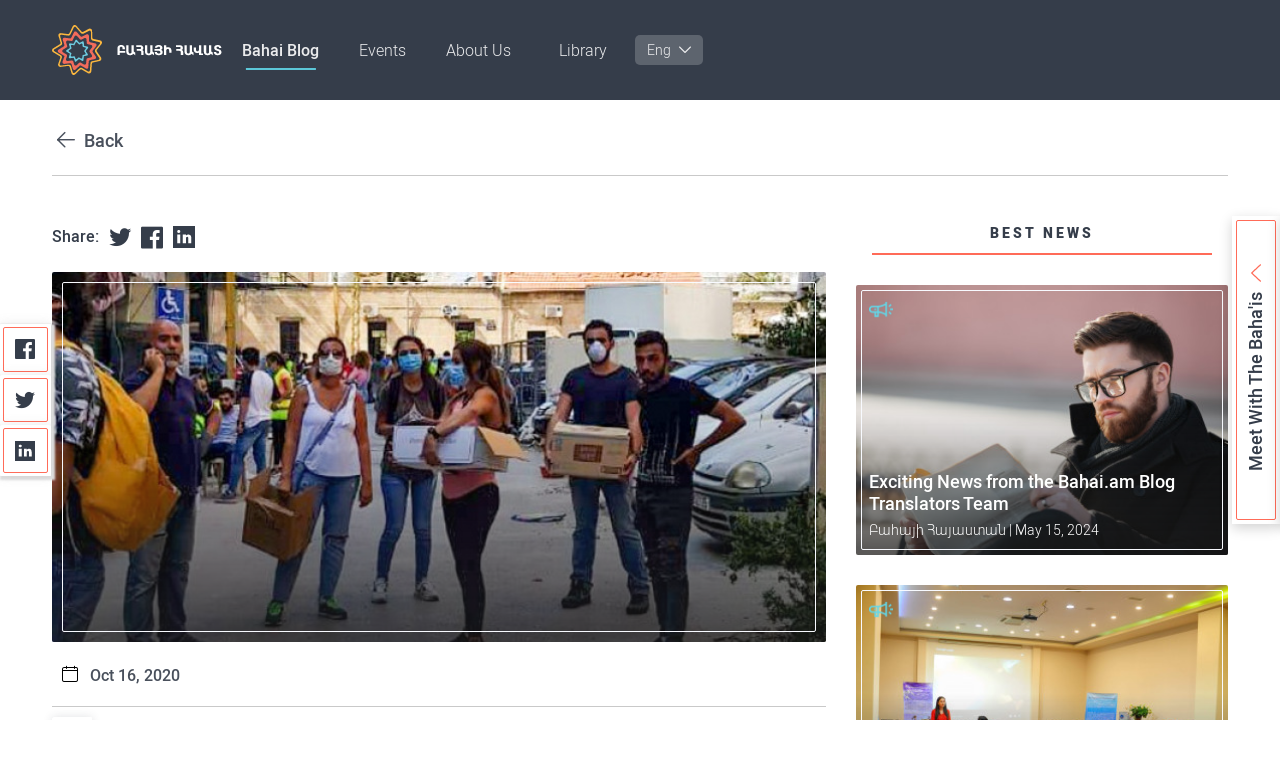

--- FILE ---
content_type: text/html; charset=UTF-8
request_url: https://bahai.am/en/post/youth-in-beirut-create-disaster-recovery-network
body_size: 8067
content:
<!DOCTYPE html>
<html lang="en">
<head>
    <meta charset="UTF-8">
    <meta name="HandheldFriendly" content="True"/>
    <meta name="mobile-web-app-capable" content="yes">
    <meta name="MobileOptimized" content="320"/>
    <meta name="viewport" content="width=device-width, initial-scale=1.0">

    <!-- Favicons -->
    <link rel="icon" href="https://bahai.am/assets/static/img/favicons/favicon.ico">
    <!-- Favicons -->
    <link rel="icon" type="image/png" href="https://bahai.am/assets/static/img/favicons/favicon-196x196.png" sizes="196x196">
    <link rel="icon" type="image/png" href="https://bahai.am/assets/static/img/favicons/favicon-160x160.png" sizes="160x160">
    <link rel="icon" type="image/png" href="https://bahai.am/assets/static/img/favicons/favicon-96x96.png" sizes="96x96">
    <link rel="icon" type="image/png" href="https://bahai.am/assets/static/img/favicons/favicon-96x96.png" sizes="16x16">
    <link rel="icon" type="image/png" href="https://bahai.am/assets/static/img/favicons/favicon-96x96.png" sizes="32x32">
    <meta name="msapplication-TileImage" content="https://bahai.am/assets/static/img/favicons/mstile-144x144.png">
    <meta name="msapplication-TileColor" content="#2b5797">

    <!-- apple web app title -->
    <meta name="application-name" content="Bahai Armenia">
    <meta name="apple-mobile-web-app-title" content="Bahai Armenia">
    <meta name="mobile-web-app-capable" content="Bahai Armenia">
    <link rel="apple-touch-icon" sizes="57x57" href="https://bahai.am/assets/static/img/favicons/apple-icon-57x57.png">
    <link rel="apple-touch-icon" sizes="114x114" href="https://bahai.am/assets/static/img/favicons/apple-icon-114x114.png">
    <link rel="apple-touch-icon" sizes="72x72" href="https://bahai.am/assets/static/img/favicons/apple-icon-72x72.png">
    <link rel="apple-touch-icon" sizes="144x144" href="https://bahai.am/assets/static/img/favicons/apple-icon-144x144.png">
    <link rel="apple-touch-icon" sizes="60x60" href="https://bahai.am/assets/static/img/favicons/apple-icon-60x60.png">
    <link rel="apple-touch-icon" sizes="120x120" href="https://bahai.am/assets/static/img/favicons/apple-icon-120x120.png">
    <link rel="apple-touch-icon" sizes="76x76" href="https://bahai.am/assets/static/img/favicons/apple-icon-76x76.png">
    <link rel="apple-touch-icon" sizes="152x152" href="https://bahai.am/assets/static/img/favicons/apple-icon-152x152.png">

    <meta name="csrf-token" content="fgyAgCICVZRpECKOrXyOMK9eW7FPNbT8A0voQki8">

    <link rel="stylesheet" href="https://bahai.am/assets/static/css/initial.css">
    <title>Bahai.am - Youth in Beirut create disaster recovery network</title>
    <meta name="description" content="BEIRUT — In the days after the explosion that rocked Beirut in August, a group of youth engaged in Bahá’í community-building efforts quickly met to make plans f"/>
    <meta property="og:title" content="Bahai.am - Youth in Beirut create disaster recovery network">
    <meta property="og:description" content="BEIRUT — In the days after the explosion that rocked Beirut in August, a group of youth engaged in Bahá’í community-building efforts quickly met to make plans f">
    <meta property="og:image" content="https://bahai.am/storage/media/post/ZZeuffhCgAOLbyRKF6ti0c3EVeo3KqGyaauxgRr8_large_cover.jpg">
    <meta property="og:url" content="https://bahai.am/en/post/youth-in-beirut-create-disaster-recovery-network">
    <meta name="twitter:card" content="summary_large_image">
    <meta name="twitter:site" content="@bahai.am">
    <meta name="twitter:title" content="Bahai.am - Youth in Beirut create disaster recovery network">
    <meta name="twitter:description" content="BEIRUT — In the days after the explosion that rocked Beirut in August, a group of youth engaged in Bahá’í community-building efforts quickly met to make plans f">
    <meta name="twitter:image" content="https://bahai.am/storage/media/post/ZZeuffhCgAOLbyRKF6ti0c3EVeo3KqGyaauxgRr8_large_cover.jpg">
    <link rel="stylesheet" href="https://bahai.am/assets/static/css/blog.css">
    <link rel="stylesheet" href="https://bahai.am/assets/static/css/style.css">
    <!-- Google Tag Manager -->
    <script>(function(w,d,s,l,i){w[l]=w[l]||[];w[l].push({'gtm.start':
                new Date().getTime(),event:'gtm.js'});var f=d.getElementsByTagName(s)[0],
            j=d.createElement(s),dl=l!='dataLayer'?'&l='+l:'';j.async=true;j.src=
            'https://www.googletagmanager.com/gtm.js?id='+i+dl;f.parentNode.insertBefore(j,f);
        })(window,document,'script','dataLayer','GTM-P5S5GJJ');</script>
    <!-- End Google Tag Manager -->
</head>

<body class="">
<!-- Google Tag Manager (noscript) -->
<noscript><iframe src="https://www.googletagmanager.com/ns.html?id=GTM-P5S5GJJ"
                  height="0" width="0" style="display:none;visibility:hidden"></iframe></noscript>
<!-- End Google Tag Manager (noscript) -->
<header class="header">
    <div class="container">
        <div class="header__content">
            <div class="header__logo">
                <a href="https://bahai.am/en/home">
                    <img class="img" src="https://bahai.am/assets/static/img/icons/icon-logo.svg" alt="logo">
                </a>
            </div>
            <div data-drawer-wrapper="mobile-menu" class="header__block">
                <div class="header__search">
                                        <form class="header__search__form">
                        <input type="text" name="search" placeholder="Search" class="header__search__input" value=""/>
                        <button type="submit">
                            <span class="icon icon-search"></span>
                        </button>
                    </form>
                    <button type="button" class="header__search__btn">
                        <span class="icon icon-search-white"></span>
                    </button>
                </div>
                <!-- Todo fix toggle functional-->
                <div class="header__icon "
                     data-toggle="mobile-menu">
                    <span></span>
                </div>
                <div class="mobile-menu"
                     data-drawer data-drawer-name="mobile-menu" data-stop-overflow="true">
                                            <ul class="nav">
                                                                                                                                                                                <li class="nav__item active">
                                            <a href="/en/blog" class="nav__link">Bahai Blog</a>
                                        </li>
                                                                                                                                                                                                                                                    <li class="nav__item ">
                                            <a href="/en/events" class="nav__link">Events</a>
                                        </li>
                                                                                                                                                                    <li class="nav__item header__dropdown">
                                        <a href="javascript:" class="nav__link header__dropdown__toggle jsToggleMenu">
                                            <span>About Us</span>
                                            <span class="language-picker__icon"><i class="icon-arrow-bottom"></i></span>
                                        </a>
                                        <div class="header__dropdown__menu jsDropdownMenu">
                                            <div class="header__dropdown__box">
                                                                                                <a class="nav__link" href="/en/contact">Contact Us</a>
                                                                                                <a class="nav__link" href="https://bahai.am/en/category/our-principles">Our Principles</a>
                                                                                                <a class="nav__link" href="https://bahai.am/en/category/community-of-armenia">Community in Armenia</a>
                                                                                            </div>
                                        </div>
                                    </li>
                                                                                                                                <li class="nav__item header__dropdown">
                                        <a href="javascript:" class="nav__link header__dropdown__toggle jsToggleMenu">
                                            <span>Library</span>
                                            <span class="language-picker__icon"><i class="icon-arrow-bottom"></i></span>
                                        </a>
                                        <div class="header__dropdown__menu jsDropdownMenu">
                                            <div class="header__dropdown__box">
                                                                                                <a class="nav__link" href="https://bahai.am/library">Online Library</a>
                                                                                                <a class="nav__link" href="https://bahai.am/en/audio-library">Audio Library</a>
                                                                                            </div>
                                        </div>
                                    </li>
                                                                                    </ul>
                    
                    <div class="language-picker"
                         data-drawer-wrapper="language-picker">
                        <div class="language-picker__current"
                             data-toggle="language-picker" data-action="toggle">
                                                                                                    
                                            <span class="language__mobile">English</span>
                                            <span class="language__desktop">Eng</span>
                                        
                                                                                                 <span class="language-picker__icon"><i class="icon-arrow-bottom"></i></span>
                                                     </div>
                                                    <div class="language-picker__languages"
                                 data-drawer data-drawer-name="language-picker">
                                <ul class="nav">
                                                                            <li class="nav__item">
                                            <a rel="alternate" hreflang="hy"
                                               href="https://bahai.am/hy/post/%D5%A2%D5%A5%D5%B5%D6%80%D5%B8%D6%82%D5%A9%D5%B8%D6%82%D5%B4-%D5%A5%D6%80%D5%AB%D5%BF%D5%A1%D5%BD%D5%A1%D6%80%D5%A4%D5%B6%D5%A5%D6%80%D5%A8-%D5%BD%D5%BF%D5%A5%D5%B2%D5%AE%D5%B8%D6%82%D5%B4-%D5%A5%D5%B6-%D5%A1%D6%80%D5%BF%D5%A1%D5%AF%D5%A1%D6%80%D5%A3-%D5%AB%D6%80%D5%A1%D5%BE%D5%AB%D5%B3%D5%A1%D5%AF%D5%B6%D5%A5%D6%80%D5%B8%D6%82%D5%B4-%D6%85%D5%A3%D5%B6%D5%B8%D6%82%D5%A9%D5%B5%D5%A1%D5%B6-%D6%81%D5%A1%D5%B6%D6%81"
                                               class="nav__link">
                                                Հայերեն
                                            </a>
                                        </li>
                                                                    </ul>
                            </div>
                                            </div>
                </div>
            </div>
        </div>
    </div>
</header>

<div class="meet">

    <div class="meet-toggle">
        <div class="meet-toggle-inner">
            <span class="meet-toggle-title">Meet with the Baha&#039;is</span>
            <span class="icon icon-left-arrow-red"></span>
        </div>
    </div>

    <div class="banner-subscribe">
        <div class="banner-subscribe-wrap">
            <span class="icon icon-left-arrow-red"></span>
            <h4 class="banner-subscribe-title">
                Meet with the Baha&#039;is
            </h4>
            <p class="banner-subscribe-text">
                We invite you for coffee and conversation
            </p>
            <div class="banner-subscribe-form">
                <input data-toggle="pop-up" data-action="open" class="form__btn btn btn_default" type="submit"
                       value="Complete Application">
            </div>
        </div>
    </div>

</div>
<div class="pop-up meet-form" data-drawer-wrapper="pop-up">
    <div class="pop-up__wrapper" data-drawer data-drawer-name="pop-up" data-stop-overflow="true">
        <div class="pop-up__header">
            <div class="pop-up__title meet-form__title">
                Fill out the application to meet with Baha&#039;is
            </div>

            <div class="close__btn" data-toggle="pop-up" data-action="close">
                <span class="icon icon-close"></span>
            </div>
        </div>

        <div class="pop-up__content">
            <div class="">
                <div class="meet-form__subtitle">Please indicate the purpose of the meeting and other additional information</div>
                    <form class="form" data-form action="https://bahai.am/en/becomeBahai/store" disable-errors-details="yes" show-common-error="yes">
                        <div class="grid">
                            <div class="grid__item one-all tab__one-half form-left">
                                <div class="form__control" data-form-input>
                                    <input class="form__input" type="text" data-type="name" id="name">
                                    <label class="" for="name">Name Surname*</label>
                                    <p class="note-wrapper" data-note></p>
                                </div>

                                <div class="form__control" data-form-input>
                                    <input class="form__input" type="email" data-type="email" id="email">
                                    <label class="" for="email">E-mail*</label>
                                    <p class="note-wrapper" data-note></p>
                                </div>

                                <div class="form__control" data-form-input>
                                    <input class="form__input" type="text" data-type="phone" id="phone">
                                    <label class="" for="phone">Phone*</label>
                                    <p class="note-wrapper" data-note></p>
                                </div>

                            </div>
                            <div class="grid__item one-all tab__one-half form-right">
                                <div class="form__control" data-form-input>

                                    <textarea class="form__input" id="comment" data-type="text"></textarea>
                                    <label class="" for="comment">Comment*</label>

                                    <p class="note-wrapper" data-note></p>
                                </div>
                            </div>
                        </div>

                        <p class="form__note" data-form-note>All “*” fields are required</p>
                        <p class="errors" style="display:none"></p>


                        <div class="form__submit">
                            <input class="form__btn btn btn_default no-disable" type="submit"
                                   value="Confirm">
                        </div>


                    </form>
                </div>
            </div>
        </div>
</div>

    <div class="follow follow--fixed">
        <div class="follow__media">
            <div class="follow__media__item">
                    <a href="https://www.facebook.com/sharer/sharer.php?u=https://bahai.am/en/post/youth-in-beirut-create-disaster-recovery-network" aria-label="Facebook" target="_blank" class="follow__media__item-wrapper"><span
                            class="icon icon-facebook"></span></a>
            </div>
            <div class="follow__media__item">
                    <a href="https://twitter.com/intent/tweet?text=Youth in Beirut create disaster recovery network&url=https://bahai.am/en/post/youth-in-beirut-create-disaster-recovery-network" aria-label="Twitter" target="_blank" class="follow__media__item-wrapper"><span
                            class="icon icon-twitter"></span></a>
            </div>
             <div class="follow__media__item">
                    <a href="https://www.linkedin.com/shareArticle?mini=true&url=https://bahai.am/en/post/youth-in-beirut-create-disaster-recovery-network" aria-label="Linkedin" target="_blank" class="follow__media__item-wrapper"><span
                        class="icon icon-linkedin"></span></a>
                </div>
        </div>
    </div>

    <div class="theme-page blog__single ">
        <div class="container">
            <div class="blog__btn-back">
                <a href="" class="btn btn_back">
                    <span class="icon icon-next icon_arrow-left-dark"></span>
                    <span>Back</span>
                </a>
            </div>
            <div class="grid home-container  blog-container">
                <div class="grid__item one-all desk__two-third">
                    <div class="home-post grid">
                        <div class="home-post__single grid__item one-all">

                            <div class="follow follow--icons blog-follow">
                                <div class="follow__media">
                                    <div class="follow__title">Share:</div>
                                    <div class="follow__media__item">
                                        <a href="https://twitter.com/intent/tweet?text=Youth in Beirut create disaster recovery network&url=https://bahai.am/en/post/youth-in-beirut-create-disaster-recovery-network"
                                           target="_blank" class="follow__media__item-wrapper"><span class="icon icon-twitter"></span></a>
                                    </div>
                                    <div class="follow__media__item">
                                        <a href="https://www.facebook.com/sharer/sharer.php?u=https://bahai.am/en/post/youth-in-beirut-create-disaster-recovery-network"
                                           target="_blank" class="follow__media__item-wrapper"><span class="icon icon-facebook"></span></a>
                                    </div>
                                    <div class="follow__media__item">
                                        <a href="https://www.linkedin.com/shareArticle?mini=true&url=https://bahai.am/en/post/youth-in-beirut-create-disaster-recovery-network"
                                           target="_blank" class="follow__media__item-wrapper"><span class="icon icon-linkedin"></span></a>
                                    </div>
                                </div>
                            </div>

                                                            <div class="post-item">
                                    <div class="post-item__img">
                                        <img src="https://bahai.am/storage/media/post/ZZeuffhCgAOLbyRKF6ti0c3EVeo3KqGyaauxgRr8_large_cover.jpg" alt="Youth in Beirut create disaster recovery network">
                                    </div>
                                    <div class="post-item__wrapper"></div>
                                </div>
                            
                            
                            <div class="blog__single__content">
                                <div class="blog__single__info">
                                                                        <div class="blog__single__date">
                                        <span class="icon icon-calendar icon_calendar"></span>
                                        <span class="post-date">Oct 16, 2020</span>
                                    </div>
                                </div>

                                <div class="blog__single__content">
                                    <div class="blog__single__content__header">
                                                                                                                                                                    <div class="blog__single__icon">
                                            <img src="https://bahai.am/storage/media/category/RsHYrrKDll6DfVpPaTHY2GNx4bksXTX7QYN4PRS7_featured.png"
                                                 alt="News">
                                        </div>
                                        <h1 class="blog__single__title">
                                            Youth in Beirut create disaster recovery network
                                        </h1>
                                    </div>

                                    <div class="blog__single__text">
                                        <p><p>BEIRUT &mdash; In the days after the explosion that rocked Beirut in August, a group of youth engaged in Bah&aacute;&rsquo;&iacute; community-building efforts quickly met to make plans for assisting with relief and recovery. They created a volunteer network called the &ldquo;Helping Hub&rdquo; to coordinate the actions of people around them, an initiative that has evolved in subsequent months to respond to ongoing needs.</p>

<p>&nbsp;</p>

<p>&ldquo;We knew we had to help in any way possible,&rsquo;&rdquo; says Karim Mouzahem, one of the young people spearheading the initiative.</p>

<p>&nbsp;</p>

<p>The youths&rsquo; ongoing activities aimed at spiritual and moral empowerment had given them experience with fostering cooperation and a sense of shared endeavor among small groups of people. Now they could channel this capacity to build a volunteer network.</p>

<p>&nbsp;</p>

<p>&ldquo;We decided to take a very small step, which was to open a messaging group and invite all of our friends and people that we met through our community-building efforts to track others who were in need of assistance and to identify initiatives that were already underway.</p>

<p>&nbsp;</p>

<p>&ldquo;When we started out, we were thinking, &lsquo;We are only 10 youth. How can we help?&rsquo; But we wished to serve our community and our country, and felt hopeful as the 10 participants quickly grew to 80 volunteers of different ages and backgrounds joining and offering assistance.&rdquo;</p>

<p>&nbsp;</p>

<p>Everyone involved shared a spirit of service, giving them the energy needed to work through difficult conditions. For over a month, they were distributing 300 meals daily as well as arranging clothing donations, helping to clean up damaged properties, covering broken windows, and carrying out other tasks. They were careful to use appropriate equipment and take safety measures to protect themselves and others from the coronavirus.</p>

<p>&nbsp;</p>

<p>The youth at the center of the initiative knew from experience that the energy and sense of urgency that volunteers felt would be channeled most effectively through systematic action. Every morning, before going out to help on the ground, tasks would be distributed among the volunteers. In the evenings, the group would reflect with everyone involved about the experience of that day, carry out a needs assessment and come up with a new list of tasks for the following day.</p>

<p>&nbsp;</p>

<p>Hoda Wallace, a member of the Bah&aacute;&rsquo;&iacute; National Spiritual Assembly of Lebanon, says, &ldquo;It was very encouraging to see how this small group of youth arose to action. Though young, they have been serving their communities for years and developing their capacities through an educational process, based on the Bah&aacute;&rsquo;&iacute; teachings, that helps them see themselves as agents in addressing the needs of society. They have gained organizational skills, such as the ability to maintain basic statistics, to plan based on resources, and to operate in a mode of learning that came naturally as they organized the Helping Hub.&rdquo;</p>

<p>&nbsp;</p>

<p>Those working at the core of the initiative found support in praying together with their community in online gatherings. Mrs. Wallace says, &ldquo;Prayer sustained and brought many people together over those days of shock and sadness and brought hope. We are seeing the importance of a devotional spirit, which helps us strengthen social ties and deepen spiritual roots that have made us more resilient in the face of this disaster.&rdquo;</p>

<p>&nbsp;</p>

<p>Many of the volunteers were themselves affected by the crisis but found hope in service to others. Maha Wakim, a clinical psychologist, says, &ldquo;My office was destroyed, and it was devastating for me. Instead of sitting and feeling helpless, I joined the Helping Hub when a friend introduced me to them. It was the first step of my healing journey. It helped me get up and feel like I am doing something and helping others. Seeing how everyone came together made a big difference for me.&rdquo;</p>

<p>&nbsp;</p>

<p>Although the Helping Hub emerged in response to the immediate aftermath of the Beirut explosion, in recent weeks it has given greater attention to long-term development and has increasingly collaborated with other groups and organizations to address ongoing challenges. The youth have been in a position to gather information from the ground, which is meticulously recorded and used to bring different needs to the attention of other organizations that are in a better position to help.</p>

<p>&nbsp;</p>

<p>Lara Mansour, who has worked with Helping Hub from its first days, states: &ldquo;A core aspect of the Bah&aacute;&rsquo;&iacute; educational process is the development of capacity for long-term action through increasing degrees of unity among people. When we were on the ground we saw the need for organization. For example, one area of Beirut was flooded with offers of food, water, and other assistance, while other areas received less attention, or none at all. So we have now started another initiative that helps organizations to coordinate efforts among each other.</p>

<p>&nbsp;</p>

<p>&ldquo;This has allowed different social actors to consult and act in a united way. There are now online meetings with 50 people talking about goals around which we are all united. Having developed a collective vision and a sense of purpose gives all of us greater capacity to address needs with the support of external assistance.&rdquo;</p>

<p>&nbsp;</p>

<p>Karim reflects on what this experience has meant for young people. &ldquo;All of us youth have had a reality check about our true purpose in life. Those weeks when we were on the ground helping people from morning to night were very difficult, but very beautiful because we were together and our service brought us hope. As we return to our daily lives, we realize that we are not satisfied with working day to day without a sense of purpose. We have to serve our communities, because this is where true happiness comes from.&rdquo;</p>
                                        </p>
                                    </div>


                                    <div class="blog__single__author">
                                        <div class="blog-author">
                                            <div class="blog-author__image">
                                                <img
                                                    src=" /storage/user-profile/5W0UUgBCDQIvBP2PjiunsdxAWXZnXwF8pkY7fkyF.png "
                                                    alt="author">
                                            </div>

                                            <div class="blog-author__text">
                                                <a href="https://bahai.am/en/author/bahai-armenia/bio" class="blog-author__title">
                                                    <!-- Author -->
                                                    Նյութի հեղինակ
                                                    <span class="icon icon-next"></span>
                                                </a>
                                                <div class="blog-author__name">
                                                    <!-- Բահայի Հայաստան -->
                                                    Բահայի Հայաստան թիմ
                                                </div>
                                            </div>
                                        </div>
                                    </div>

                                </div>
                            </div>
                        </div>
                        
                        <div class="follow follow--mobile blog-follow">
                            <div class="follow__media">
                                <div class="follow__title">Share:</div>
                                <div class="follow__media__item">
                                    <a href="https://twitter.com/intent/tweet?text=Youth in Beirut create disaster recovery network&url=https://bahai.am/en/post/youth-in-beirut-create-disaster-recovery-network"
                                       target="_blank" class="follow__media__item-wrapper"><span class="icon icon-twitter"></span></a>
                                </div>
                                <div class="follow__media__item">
                                    <a href="https://www.facebook.com/sharer/sharer.php?u=https://bahai.am/en/post/youth-in-beirut-create-disaster-recovery-network"
                                       target="_blank" class="follow__media__item-wrapper"><span class="icon icon-facebook"></span></a>
                                </div>
                                <div class="follow__media__item">
                                    <a href="https://www.linkedin.com/shareArticle?mini=true&url=https://bahai.am/en/post/youth-in-beirut-create-disaster-recovery-network"
                                       target="_blank" class="follow__media__item-wrapper"><span class="icon icon-linkedin"></span></a>
                                </div>
                            </div>
                        </div>

                    </div>
                </div>

                <div class="grid__item one-all desk__one-third">
                    <div class="home-info grid">
                        <div class="grid__item one-all">
                            <!--
                            <div class="subscribe _event">
                                <div class="subscribe__wrapper">
                                    <div class="subscribe__content">
                                        <div class="subscribe__title">Meet with the Baha&#039;is</div>
                                        <div
                                            class="subscribe__subtitle">We invite you for coffee and conversation</div>
                                        <div class="subscribe__form">
                                            <input data-toggle="pop-up" data-action="open"
                                                   class="form__btn btn btn_default"
                                                   type="submit" value="Complete Application">
                                        </div>
                                    </div>
                                </div>
                            </div>
                            -->
                                                            <div class="home-events">
                                    <div class="home-events__title">Best News</div>
                                    <div class="home-events__title-underline"></div>
                                    <div class="grid single-blog-posts">
                                                                                    <div
                                                class="grid__item one-all tab__one-half desk__one-all single-blog-post">
                                                <div class="post-item">
                                                    <a href="https://bahai.am/en/post/exciting-news-from-the-bahaiam-blog-translators-team">
                                                        <div class="post-item__img">
                                                            <img
                                                                src="https://bahai.am/storage/media/post/9hf6OLT79rodaipBghXrMYACkcmOCMarGp6IdsJd_small_cover.jpg"
                                                                alt="post">
                                                        </div>
                                                        <div class="post-item__wrapper">
                                                            <div class="post-item__icon">
                                                                <img
                                                                    src="https://bahai.am/storage/media/category/RsHYrrKDll6DfVpPaTHY2GNx4bksXTX7QYN4PRS7_featured.png"
                                                                    alt="news">
                                                            </div>
                                                            <div class="post-item__text">
                                                                <div class="post-item__title">
                                                                    Exciting News from the Bahai.am Blog Translators Team
                                                                </div>

                                                                <div class="post-item__date">
                                                                                                                                        <span
                                                                        class="post-author">Բահայի Հայաստան <span> | </span></span>
                                                                    <span
                                                                        class="post-date">May 15, 2024</span>
                                                                </div>
                                                            </div>
                                                        </div>
                                                    </a>
                                                </div>
                                            </div>
                                                                                    <div
                                                class="grid__item one-all tab__one-half desk__one-all single-blog-post">
                                                <div class="post-item">
                                                    <a href="https://bahai.am/en/post/a-series-of-events-celebrating-the-b%C3%A1bs-200th-birthday">
                                                        <div class="post-item__img">
                                                            <img
                                                                src="https://bahai.am/storage/media/post/mJ90uBKbgUCW8g2jJO8TdXBQnumbMBLHhb8fkbyG_small_cover.jpg"
                                                                alt="post">
                                                        </div>
                                                        <div class="post-item__wrapper">
                                                            <div class="post-item__icon">
                                                                <img
                                                                    src="https://bahai.am/storage/media/category/RsHYrrKDll6DfVpPaTHY2GNx4bksXTX7QYN4PRS7_featured.png"
                                                                    alt="news">
                                                            </div>
                                                            <div class="post-item__text">
                                                                <div class="post-item__title">
                                                                    A Series of Events Celebrating the Báb&#039;s 200th Birthday
                                                                </div>

                                                                <div class="post-item__date">
                                                                                                                                        <span
                                                                        class="post-author">Բահայի Հայաստան <span> | </span></span>
                                                                    <span
                                                                        class="post-date">May 12, 2023</span>
                                                                </div>
                                                            </div>
                                                        </div>
                                                    </a>
                                                </div>
                                            </div>
                                                                                    <div
                                                class="grid__item one-all tab__one-half desk__one-all single-blog-post">
                                                <div class="post-item">
                                                    <a href="https://bahai.am/en/post/online-meeting-on-how-to-achieve-happiness">
                                                        <div class="post-item__img">
                                                            <img
                                                                src="https://bahai.am/storage/media/post/evZsQgXIuCzExZx8mVBnckrvGlNVVy9c8lcgRHJ3_small_cover.jpg"
                                                                alt="post">
                                                        </div>
                                                        <div class="post-item__wrapper">
                                                            <div class="post-item__icon">
                                                                <img
                                                                    src="https://bahai.am/storage/media/category/RsHYrrKDll6DfVpPaTHY2GNx4bksXTX7QYN4PRS7_featured.png"
                                                                    alt="news">
                                                            </div>
                                                            <div class="post-item__text">
                                                                <div class="post-item__title">
                                                                    Online Meeting on &quot;How to Achieve Happiness&quot;
                                                                </div>

                                                                <div class="post-item__date">
                                                                                                                                        <span
                                                                        class="post-author">Բահայի Հայաստան <span> | </span></span>
                                                                    <span
                                                                        class="post-date">Dec 08, 2022</span>
                                                                </div>
                                                            </div>
                                                        </div>
                                                    </a>
                                                </div>
                                            </div>
                                                                            </div>
                                </div>
                                                    </div>
                    </div>
                </div>
            </div>
        </div>
    </div>

<footer>
    <div class="theme-footer">

        <div class="theme-footer__overly-image"></div>

        <div class="container">
            <div class="theme-footer__content">

                <div class="footer-logo__wrapper">
                    <a href="/">
                        <img class="footer-logo__img" src="https://bahai.am/assets/static/img/icons/icon-logo.svg"
                             alt="logo">
                    </a>
                </div>

                <div class="footer-nav__wrapper">
                                                                                                                                <ul class="footer-nav">
                                                                                                                <li class="footer-nav__item"><a href="/en"
                                                                        class="footer-nav__link">Home</a>
                                        </li>
                                                                                                                                                                                                                                    <li class="footer-nav__item"><a
                                                href="https://bahai.am/en/category/community-of-armenia"
                                                class="footer-nav__link">Community of Armenia</a></li>
                                                                                                                                                                                                                                    <li class="footer-nav__item"><a href="/en/events"
                                                                        class="footer-nav__link">Events</a>
                                        </li>
                                                                                                        </ul>
                                                                                                                                            <ul class="footer-nav">
                                                                                                                <li class="footer-nav__item"><a href="/en/blog"
                                                                        class="footer-nav__link">Bahai Blog</a>
                                        </li>
                                                                                                                                                                                                                                    <li class="footer-nav__item"><a href="https://bahai.am/library"
                                                                        class="footer-nav__link">Bahai Library</a>
                                        </li>
                                                                                                                                                                                                                                    <li class="footer-nav__item"><a href="/en/user-agreement"
                                                                        class="footer-nav__link">User Agreement</a>
                                        </li>
                                                                                                        </ul>
                                                                                                                        <div class="footer-nav footer-nav__contacts">
                        <div class="follow__media">
                            <div class="follow__media__item">
                                <div class="follow__media__item-wrapper">
                                    <a href="https://www.facebook.com/Bah%C3%A1%C3%AD-Blogam-106589534374404" aria-label="Facebook"
                                       target="_blank"><span
                                            class="icon icon-facebook"></span></a>
                                </div>
                            </div>
                            <div class="follow__media__item">
                                <div class="follow__media__item-wrapper">
                                    <a href="https://www.instagram.com/bahai.am/"
                                       aria-label="Instagram" target="_blank"><span
                                            class="icon icon-instagram"></span></a>
                                </div>
                            </div>
                            <div class="follow__media__item">
                                <div class="follow__media__item-wrapper">
                                    <a href="https://www.youtube.com/channel/UC_otOCaUy0TTZhcrBZIx3nw" aria-label="Youtube"
                                       target="_blank"><span class="icon icon-youtube"></span></a>
                                </div>
                            </div>
                            <div class="follow__media__item">
                                <div class="follow__media__item-wrapper">
                                    <a href="https://anchor.fm/bahaiam" aria-label="Anchor"
                                       target="_blank"><span class="icon icon-anchor"></span></a>
                                </div>
                            </div>
                        </div>
                                                    <ul class="footer-nav ">
                                <li class="footer-nav__item">
                                    <a href="mailto: armeniabahai@gmail.com">
                                        <span class="icon icon-mail icon_at-light"></span>
                                        <span class="footer-nav__link">armeniabahai@gmail.com</span>
                                    </a>
                                </li>
                            </ul>
                                            </div>


                </div>

                <div class="footer-copyright">
                    <p class="footer-copyright__text">© 2026 All rights reserved</p>
                </div>
            </div>
        </div>

    </div>
</footer>

<script src="https://bahai.am/assets/static/libs/js/jquery.min.js" defer></script>
<script src="https://bahai.am/assets/static/js/main.js" defer></script>
<script src="https://bahai.am/assets/static/libs/js/slick.min.js" defer></script>
    <script src="https://bahai.am/js/post.js" defer></script>

</body>

</html>







--- FILE ---
content_type: text/css
request_url: https://bahai.am/assets/static/css/initial.css
body_size: 7230
content:
@font-face{font-family:"Mardoto";src:url("../fonts/mardoto/ttf/Mardoto-Thin.ttf") format("ttf"),url("../fonts/mardoto/woff/Mardoto-Thin.woff2") format("woff2");font-weight:100;font-style:normal}@font-face{font-family:"Mardoto";src:url("../fonts/mardoto/ttf/Mardoto-ThinItalic.ttf") format("ttf"),url("../fonts/mardoto/woff/Mardoto-ThinItalic.woff2") format("woff2");font-weight:100;font-style:italic}@font-face{font-family:"Mardoto";src:url("../fonts/mardoto/ttf/Mardoto-Light.ttf") format("ttf"),url("../fonts/mardoto/woff/Mardoto-Light.woff2") format("woff2");font-weight:300;font-style:normal}@font-face{font-family:"Mardoto";src:url("../fonts/mardoto/ttf/Mardoto-LightItalic.ttf") format("ttf"),url("../fonts/mardoto/woff/Mardoto-LightItalic.woff2") format("woff2");font-weight:300;font-style:italic}@font-face{font-family:"Mardoto";src:url("../fonts/mardoto/ttf/Mardoto-Regular.ttf") format("ttf"),url("../fonts/mardoto/woff/Mardoto-Regular.woff2") format("woff2");font-weight:400;font-style:normal}@font-face{font-family:"Mardoto";src:url("../fonts/mardoto/ttf/Mardoto-Italic.ttf") format("ttf"),url("../fonts/mardoto/woff/Mardoto-Italic.woff2") format("woff2");font-weight:400;font-style:italic}@font-face{font-family:"Mardoto";src:url("../fonts/mardoto/ttf/Mardoto-Medium.ttf") format("ttf"),url("../fonts/mardoto/woff/Mardoto-Medium.woff2") format("woff2");font-weight:normal;font-style:normal}@font-face{font-family:"Mardoto";src:url("../fonts/mardoto/ttf/Mardoto-MediumItalic.ttf") format("ttf"),url("../fonts/mardoto/woff/Mardoto-MediumItalic.woff2") format("woff2");font-weight:normal;font-style:italic}@font-face{font-family:"Mardoto";src:url("../fonts/mardoto/ttf/Mardoto-Bold.ttf") format("ttf"),url("../fonts/mardoto/woff/Mardoto-Bold.woff2") format("woff2");font-weight:700;font-style:normal}@font-face{font-family:"Mardoto";src:url("../fonts/mardoto/ttf/Mardoto-BoldItalic.ttf") format("ttf"),url("../fonts/mardoto/woff/Mardoto-BoldItalic.woff2") format("woff2");font-weight:700;font-style:italic}@font-face{font-family:"Mardoto";src:url("../fonts/mardoto/ttf/Mardoto-Black.ttf") format("ttf"),url("../fonts/mardoto/woff/Mardoto-Black.woff2") format("woff2");font-weight:900;font-style:normal}@font-face{font-family:"Mardoto";src:url("../fonts/mardoto/ttf/Mardoto-Blacktalic.ttf") format("ttf"),url("../fonts/mardoto/woff/Mardoto-BlackItalic.woff2") format("woff2");font-weight:900;font-style:italic}.d-inline{display:inline-block}.m-5{margin:5px}.m-10{margin:10px}.m-t-0{margin-top:0}.m-t-5{margin-top:5px}.m-t-10{margin-top:10px}.m-t-15{margin-top:15px}.m-t-20{margin-top:20px}.m-b-0{margin-bottom:0}.m-b-5{margin-bottom:5px}.m-b-10{margin-bottom:10px}.m-b-15{margin-bottom:15px}.m-b-20{margin-bottom:20px}.m-r-6{margin-right:6px}.m-r-7{margin-right:7px}.m-x-a{margin:0 auto}.p-0{padding:0}.p-5{padding:5px}.p-10{padding:10px}.float-right{float:right}.color_white{color:#fff}.color_red{color:#fc2b11}.flex-bl{display:-webkit-box;display:-moz-flex;display:-ms-flex;display:flex;-webkit-box-pack:flex-start;-moz-justify-content:flex-start;-ms-justify-content:flex-start;justify-content:flex-start;-webkit-box-align:flex-start;-moz-align-items:flex-start;-ms-align-items:flex-start;align-items:flex-start;flex-wrap:wrap}.flex-nowrap{flex-wrap:nowrap}.flex-justify-start{-webkit-box-pack:flex-start;-moz-justify-content:flex-start;-ms-justify-content:flex-start;justify-content:flex-start}.flex-justify-end{-webkit-box-pack:flex-end;-moz-justify-content:flex-end;-ms-justify-content:flex-end;justify-content:flex-end}.flex-justify-btw{-webkit-box-pack:space-between;-moz-justify-content:space-between;-ms-justify-content:space-between;justify-content:space-between}.flex-align-start{-webkit-box-align:flex-start;-moz-align-items:flex-start;-ms-align-items:flex-start;align-items:flex-start}.flex-align-end{-webkit-box-align:flex-end;-moz-align-items:flex-end;-ms-align-items:flex-end;align-items:flex-end}.flex-align-center{-webkit-box-align:center;-moz-align-items:center;-ms-align-items:center;align-items:center}.meet{display:-webkit-box;display:flex;-webkit-box-orient:vertical;-webkit-box-direction:normal;flex-direction:column;-webkit-transition:all 300ms 0ms ease-in-out;transition:all 300ms 0ms ease-in-out;z-index:10;position:fixed;left:0;right:0;bottom:-240px}@media (min-width: 768px){.meet{-webkit-box-orient:horizontal;-webkit-box-direction:normal;flex-direction:row;bottom:auto;left:auto;top:30%;right:-295px}}.meet-toggle{display:-webkit-box;display:flex;-webkit-box-align:center;align-items:center;-webkit-box-pack:center;justify-content:center;background-color:#fff;padding:4px;box-shadow:0 4px 12px rgba(0,0,0,0.18);cursor:pointer;-webkit-transition:all 300ms 0ms ease-in-out;transition:all 300ms 0ms ease-in-out;width:100%;height:48px}@media (min-width: 768px){.meet-toggle{width:48px;height:308px}}.meet-toggle-inner{-webkit-box-flex:0;flex:0 0 100%;width:100%;height:40px;display:-webkit-box;display:flex;-webkit-box-align:center;align-items:center;-webkit-box-pack:center;justify-content:center;border:1px solid #FF6B58;border-radius:2px;padding:8px 10px}@media (min-width: 768px){.meet-toggle-inner{-webkit-box-flex:0;flex:0 0 300px;width:300px;-webkit-transform:rotate(-90deg);transform:rotate(-90deg)}}.meet-toggle-title{white-space:nowrap;padding-right:12px;font-family:"Mardoto",sans-serif;font-weight:400;font-size:14px;line-height:18px;text-transform:capitalize;color:#353D4A}@media (min-width: 768px){.meet-toggle-title{font-size:18px}}.meet-toggle .icon-left-arrow-red{width:10px;-webkit-transform:rotate(90deg);transform:rotate(90deg)}@media (min-width: 768px){.meet-toggle .icon-left-arrow-red:before{width:20px;height:20px}}.meet.active{bottom:0}@media (min-width: 768px){.meet.active{right:0}}.meet.active .meet-toggle{opacity:0;pointer-events:none}.banner-subscribe{position:relative;width:100%;height:240px;background:#FFFFFF;box-shadow:0 4px 12px rgba(0,0,0,0.18);padding:4px;text-align:center}@media (min-width: 768px){.banner-subscribe{width:295px;height:308px;padding:10px}}.banner-subscribe:after{content:"";background:url(../img/home/leafe-decor.svg) center/contain no-repeat;position:absolute;width:100px;height:85px;bottom:0;right:0}.banner-subscribe-wrap{position:relative;height:100%;border:1px solid #ff6b58;border-radius:2px;padding:24px}@media (min-width: 768px){.banner-subscribe-wrap{padding:62px 12px 12px}}.banner-subscribe-wrap .icon{-webkit-transform:rotate(-90deg);transform:rotate(-90deg);position:absolute;top:0;right:0;padding:8px;cursor:pointer}@media (min-width: 768px){.banner-subscribe-wrap .icon{-webkit-transform:rotate(180deg);transform:rotate(180deg);padding:24px}}@media (min-width: 768px){.banner-subscribe-wrap .icon:before{width:20px;height:20px}}.banner-subscribe-title{font-size:16px;line-height:20px;color:#353d4a}@media (min-width: 768px){.banner-subscribe-title{font-size:18px}}.banner-subscribe-text{font-size:12px;font-weight:300;line-height:19px;color:#868B92;padding:12px 0}@media (min-width: 768px){.banner-subscribe-text{font-size:16px;padding:24px 0 0}}.banner-subscribe-form{max-width:250px;width:100%;margin:16px auto 0}@media (min-width: 768px){.banner-subscribe-form{margin-top:24px}}


/*# sourceMappingURL=initial.css.map*/

--- FILE ---
content_type: image/svg+xml
request_url: https://bahai.am/assets/static/img/home/leafe-decor.svg
body_size: 2893
content:
<svg width="109" height="101" viewBox="0 0 109 101" fill="none" xmlns="http://www.w3.org/2000/svg">
<mask id="mask0" mask-type="alpha" maskUnits="userSpaceOnUse" x="0" y="0" width="109" height="101">
<rect x="108.733" y="56.1011" width="88.1535" height="64.7798" transform="rotate(150 108.733 56.1011)" fill="#61D7E9"/>
</mask>
<g mask="url(#mask0)">
<path d="M65.3297 28.349C62.1285 33.4601 58.4232 38.2117 54.5392 42.8169C50.644 47.4096 46.4723 51.7734 42.1075 55.9302C37.7366 60.0867 33.1494 64.0171 28.3821 67.7231C23.5977 71.4103 18.6112 74.8361 13.4815 78.0212C3.20377 84.3966 -7.7908 89.5926 -19.1976 93.6595C-30.6405 97.6168 -42.4868 100.397 -54.4981 101.94L-54.7813 99.3837C-42.9321 98.043 -31.2065 95.4787 -19.8487 91.7454C-8.52694 87.9024 2.43104 82.9267 12.7146 76.7675C17.8505 73.6847 22.8494 70.3614 27.658 66.7773C32.4497 63.1744 37.0678 59.3355 41.4817 55.271C45.8899 51.2002 50.1049 46.9225 54.0559 42.4104C57.9952 37.8917 61.7696 33.1974 65.0262 28.1729L65.3297 28.349Z" fill="#FFA69B"/>
<path d="M80.002 9.63607C75.9818 9.72974 71.3946 12.1724 68.0243 16.4358C64.6538 20.7051 63.3576 25.7074 64.2282 29.5995C68.2483 29.5058 72.8356 27.0632 76.1998 22.7995C79.5764 18.5305 80.8665 13.5279 80.002 9.63607Z" fill="#FFA69B"/>
<path d="M81.709 39.5125C79.1703 36.4422 74.4271 34.4024 68.9987 34.4541C63.57 34.5118 58.8313 36.6474 56.2971 39.7741C58.8359 42.8445 63.5791 44.8843 69.0075 44.8326C74.4365 44.7689 79.1748 42.6393 81.709 39.5125Z" fill="#FFA69B"/>
<path d="M71.8653 56.6344C70.2453 52.9892 66.2322 49.7658 60.9998 48.381C55.7613 46.9958 50.6396 47.8058 47.3659 50.154C48.9859 53.7992 52.9989 57.0226 58.2314 58.4075C63.4695 59.7986 68.5912 58.9886 71.8653 56.6344Z" fill="#FFA69B"/>
<path d="M60.2584 67.9567C58.6383 64.3115 54.6253 61.0881 49.3928 59.7032C44.1544 58.3181 39.0327 59.1281 35.7589 61.4763C37.379 65.1215 41.392 68.3449 46.6245 69.7297C51.8569 71.1146 56.9846 70.3049 60.2584 67.9567Z" fill="#FFA69B"/>
<path d="M49.777 15.575C47.4745 18.8686 46.7508 23.9817 48.2296 29.1621C49.7144 34.3427 53.0241 38.277 56.7161 39.8236C59.0187 36.5301 59.7424 31.4169 58.2636 26.2366C56.7788 21.056 53.4631 17.1214 49.777 15.575Z" fill="#FFA69B"/>
<path d="M40.2567 25.9276C37.9542 29.2211 37.2305 34.3343 38.7093 39.5146C40.1941 44.6952 43.5038 48.6295 47.1958 50.1762C49.4987 46.8767 50.2221 41.7695 48.7433 36.5892C47.2645 31.4089 43.9488 27.4743 40.2567 25.9276Z" fill="#FFA69B"/>
<path d="M28.6278 36.8949C26.3253 40.1884 25.6016 45.3016 27.0804 50.4819C28.5652 55.6625 31.8748 59.5968 35.5669 61.1435C37.8698 57.8439 38.5932 52.7368 37.1144 47.5564C35.6296 42.3759 32.3139 38.4413 28.6278 36.8949Z" fill="#FFA69B"/>
<path d="M20.5825 49.511C18.7063 52.1946 18.1214 56.3484 19.3234 60.5619C20.5314 64.7758 23.2257 67.9734 26.2286 69.2358C28.1048 66.5522 28.6898 62.3983 27.4877 58.1848C26.28 53.965 23.5857 50.7674 20.5825 49.511Z" fill="#FFA69B"/>
</g>
</svg>
